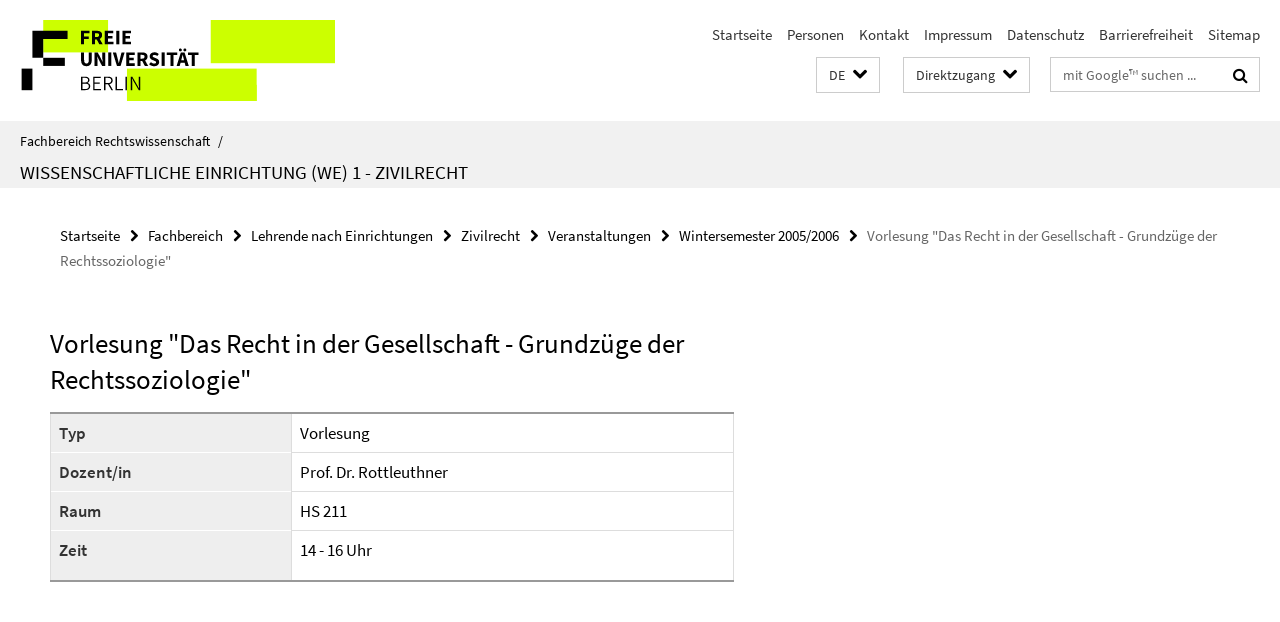

--- FILE ---
content_type: text/html; charset=utf-8
request_url: https://www.jura.fu-berlin.de/fachbereich/einrichtungen/zivilrecht/index.html?comp=navbar&irq=1&pm=0
body_size: 164
content:
<!-- BEGIN Fragment default/25123017/navbar-wrapper/12920085/1762865382/?135423:1800 -->
<!-- BEGIN Fragment default/25123017/navbar/250f55451d6cc6d87911681d421d9d576efd7611/?124728:86400 -->
<!-- END Fragment default/25123017/navbar/250f55451d6cc6d87911681d421d9d576efd7611/?124728:86400 -->
<!-- END Fragment default/25123017/navbar-wrapper/12920085/1762865382/?135423:1800 -->
